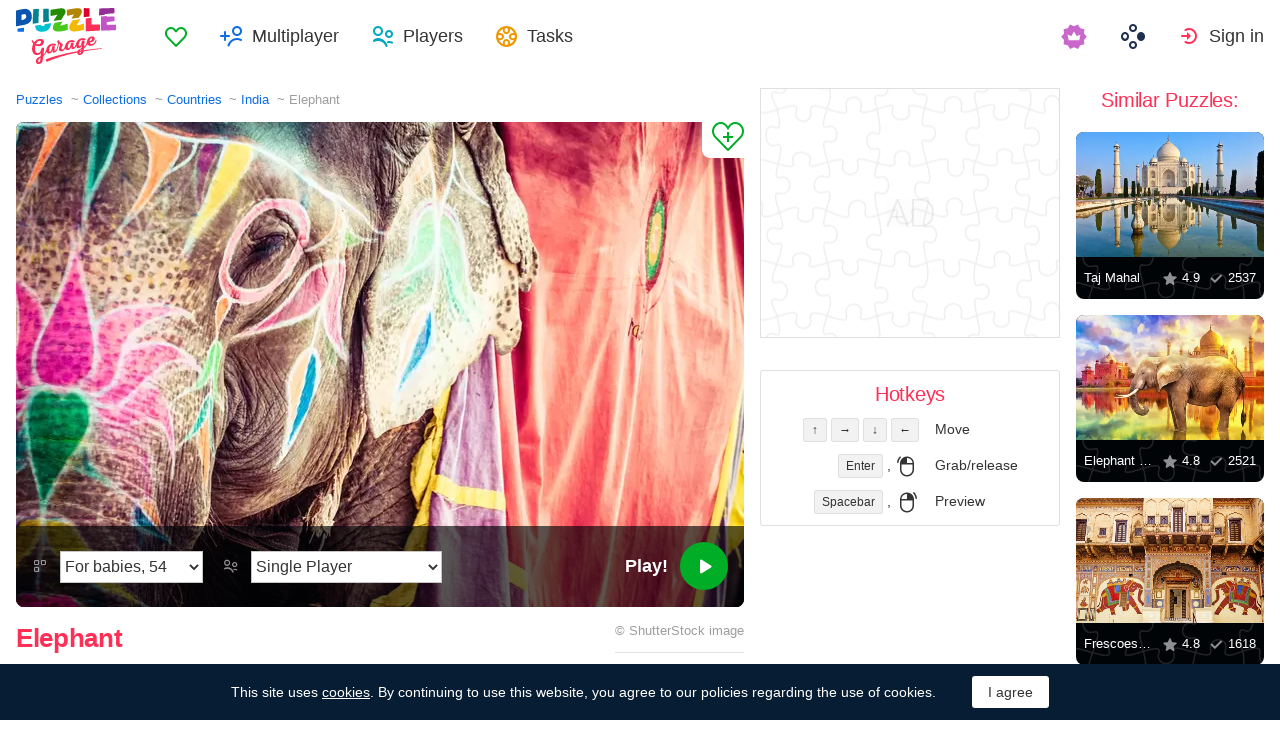

--- FILE ---
content_type: text/html; charset=utf-8
request_url: https://www.google.com/recaptcha/api2/aframe
body_size: 181
content:
<!DOCTYPE HTML><html><head><meta http-equiv="content-type" content="text/html; charset=UTF-8"></head><body><script nonce="0BlhZ9kiqHR8ztOtin5_uw">/** Anti-fraud and anti-abuse applications only. See google.com/recaptcha */ try{var clients={'sodar':'https://pagead2.googlesyndication.com/pagead/sodar?'};window.addEventListener("message",function(a){try{if(a.source===window.parent){var b=JSON.parse(a.data);var c=clients[b['id']];if(c){var d=document.createElement('img');d.src=c+b['params']+'&rc='+(localStorage.getItem("rc::a")?sessionStorage.getItem("rc::b"):"");window.document.body.appendChild(d);sessionStorage.setItem("rc::e",parseInt(sessionStorage.getItem("rc::e")||0)+1);localStorage.setItem("rc::h",'1770079977904');}}}catch(b){}});window.parent.postMessage("_grecaptcha_ready", "*");}catch(b){}</script></body></html>